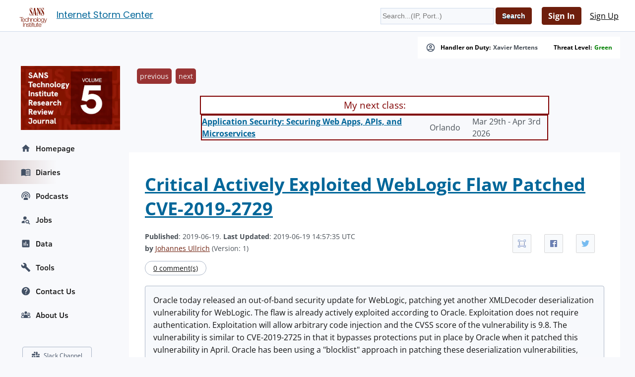

--- FILE ---
content_type: application/javascript; charset=utf-8
request_url: https://isc.sans.edu/js/diarycount.js?diary=25050
body_size: -393
content:
function findGetParameter(parameterName) {
    var result = null,
        tmp = [];
    location.search
        .substr(1)
        .split("&")
        .forEach(function (item) {
          tmp = item.split("=");
          if (tmp[0] === parameterName) result = decodeURIComponent(tmp[1]);
        });
    return result;
}
diaryid = findGetParameter('diary');
if (! Number.isInteger(diaryid) ) {
  diaryid = 0;
}
fetch('/api/count?json&r='+Math.random()+'&count='+uuid+'&diary='+diaryid)
    .then(response => response.json());

